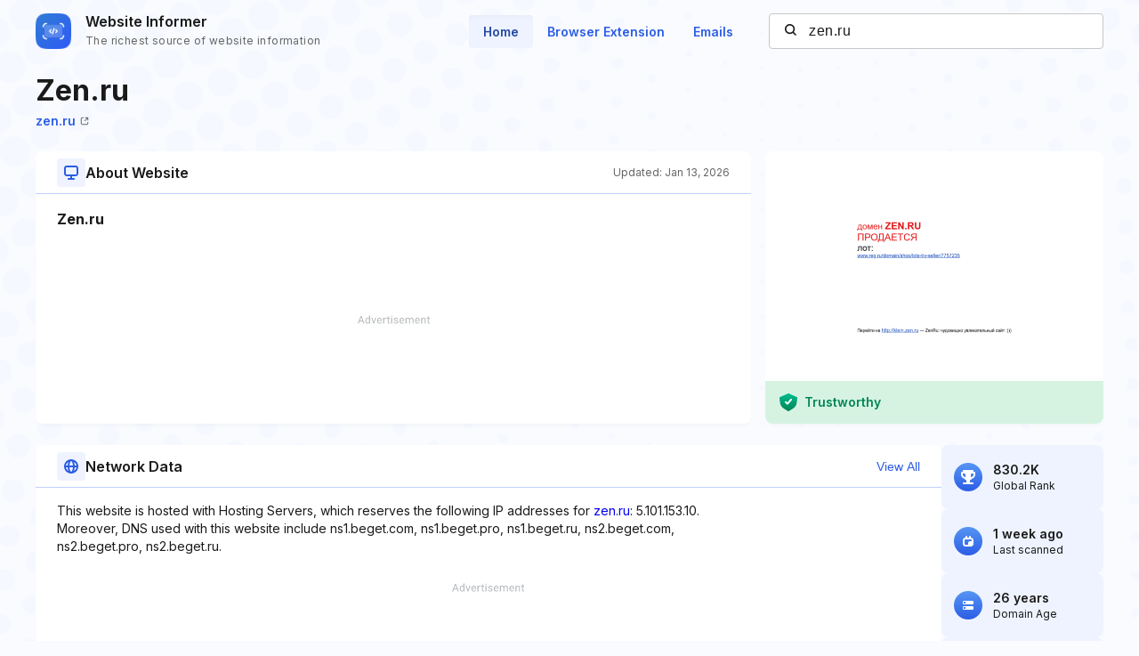

--- FILE ---
content_type: text/html; charset=utf-8
request_url: https://www.google.com/recaptcha/api2/aframe
body_size: 268
content:
<!DOCTYPE HTML><html><head><meta http-equiv="content-type" content="text/html; charset=UTF-8"></head><body><script nonce="1Hl_ANFE_Ch_EbuPXi9OGA">/** Anti-fraud and anti-abuse applications only. See google.com/recaptcha */ try{var clients={'sodar':'https://pagead2.googlesyndication.com/pagead/sodar?'};window.addEventListener("message",function(a){try{if(a.source===window.parent){var b=JSON.parse(a.data);var c=clients[b['id']];if(c){var d=document.createElement('img');d.src=c+b['params']+'&rc='+(localStorage.getItem("rc::a")?sessionStorage.getItem("rc::b"):"");window.document.body.appendChild(d);sessionStorage.setItem("rc::e",parseInt(sessionStorage.getItem("rc::e")||0)+1);localStorage.setItem("rc::h",'1769463795125');}}}catch(b){}});window.parent.postMessage("_grecaptcha_ready", "*");}catch(b){}</script></body></html>